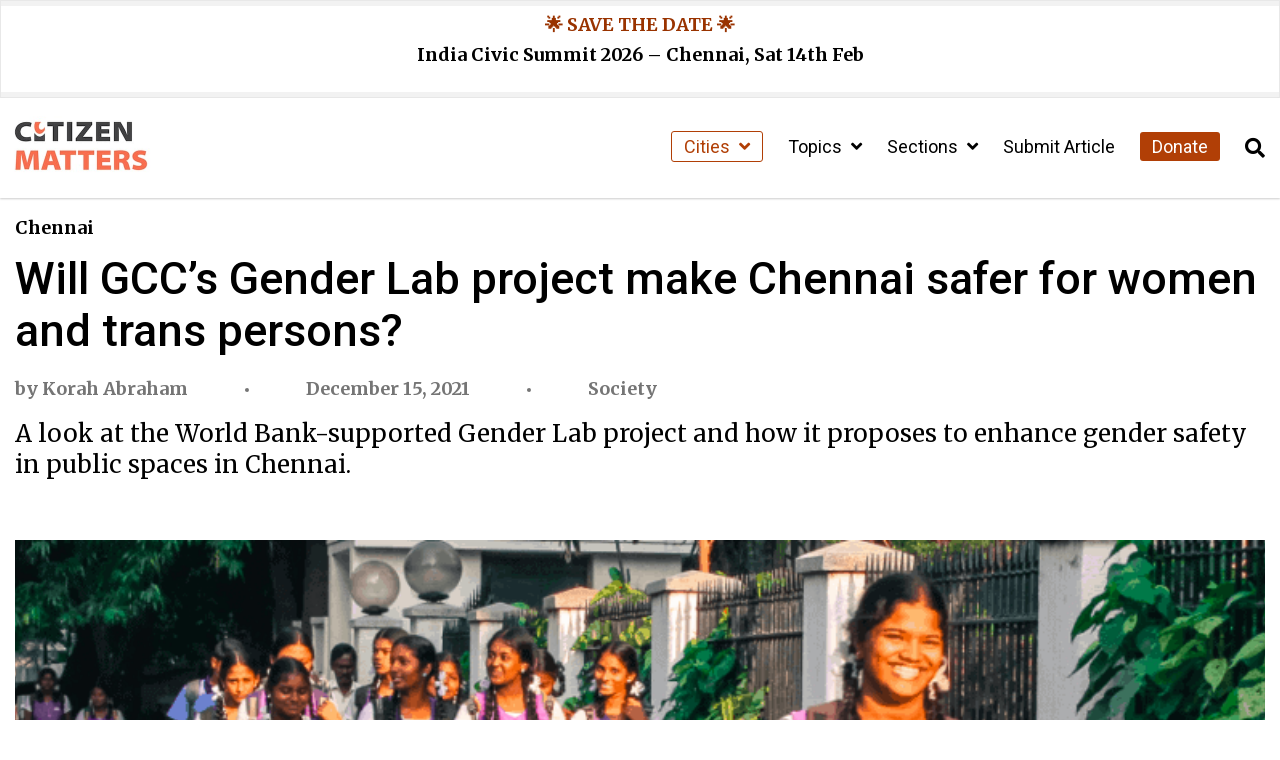

--- FILE ---
content_type: text/css
request_url: https://citizenmatters.in/wp-content/plugins/orbit-bundle/dist/css/common.css?ver=1769007317
body_size: 3400
content:
[data-behaviour~=orbit-slides] .orbit-slide{ display: none; }
[data-behaviour~=orbit-slides] .orbit-slide.active{ display: block; }
[data-behaviour~=orbit-slides] .orbit-form-alert{
	margin-top: 30px;
	padding: 15px;
	border: #b43636 solid 1px;
	border-left: 10px solid #b43636;
}

[data-behaviour~=orbit-slides] .orbit-images-preview{
	margin-top: 20px;
}
[data-behaviour~=orbit-slides] .orbit-images-preview li{
	max-width: 100px;
	max-height: 100px;
	overflow: hidden;
	border: #999 solid 1px;
}
[data-behaviour~=orbit-slides] .orbit-images-preview li img{
	max-width: 100%;
	height: auto;
}
[data-behaviour~=orbit-slides] .multi-field-wrapper{
	margin-bottom: 20px;
}

.orbit-list-inline{
	list-style: none;
	padding: 0;
	margin: 0;
}
.orbit-list-inline li{
	display: inline-block;
	margin-right: 20px;
}
.orbit-progress-bar{
	height: 30px;
	border: #ddd solid 1px;
	border-radius: 2px;
	margin-bottom: 30px;
}
.orbit-progress-bar .bar{
	height: 100%;
	background: #036493;
	width: 0%;
}

/* ORBIT FEP */
form.orbit-fep{
	width: 100%;
	max-width:650px;
	margin-left:auto;
	margin-right:auto;
	padding: 50px 30px;
}

form.orbit-fep .form-field, form.orbit-fep .orbit-form-group{ margin-bottom: 30px; }
form.orbit-fep label{ display: block;  }

form.orbit-fep input[type=text],
form.orbit-fep input[type=number],
form.orbit-fep input[type=email],
form.orbit-fep textarea, form.orbit-fep select{
	width: 100%;
}

form.orbit-fep .form-categories ul{ display: grid; grid-template-columns: 1fr 1fr; grid-gap: 10px; }
form.orbit-fep .form-categories ul li{
	background: #eee;
	margin: 0;
	display: block;
	min-height: 30px;
	padding: 10px;
	width: 100%;
}

form.orbit-fep .form-multi-fields{ max-width: 400px; }
form.orbit-fep .form-multi-fields .add-btn{ margin-top: 5px;}
form.orbit-fep .form-multi-fields .multi-field-wrapper{ margin-bottom: 5px; }
form.orbit-fep button{
	padding: 5px 10px;
	border: #999 solid 1px;
	background: none;
	border-radius: 3px;
	cursor: pointer;
}
form.orbit-fep button[type=submit]{
	background: #036493;
	color: #fff;
	border-color: #036493;
}

form.orbit-fep [data-behaviour~="orbit-repeater-cf"],
form.orbit-fep [data-behaviour~="orbit-repeater-cf"] .orbit-choice-item{
	margin-top: 30px;
}

@media( min-width: 768px ){
	form.orbit-fep .grid-2 .section-fields{
		display: grid;
		grid-template-columns: 1fr 1fr;
		grid-gap: 20px;
	}

	form.orbit-fep .form-address .section-fields{
		display: grid;
		grid-gap: 20px;
		grid-template-columns: 1fr 1fr;
		grid-template-areas: "state district" "address address";
	}

	form.orbit-fep .form-address .form-state{ grid-area: state; }
	form.orbit-fep .form-address .form-district{ grid-area: district; }
	form.orbit-fep .form-address .form-address-text{ grid-area: address; }
	form.orbit-fep .form-address .form-field{ margin-bottom: 0; }
}

@media screen and (max-width: 768px) {
  .form-links {
    margin-top: 55px;
		margin-bottom: 55px;
  }
	form.orbit-fep .form-categories ul{ grid-template-columns: 1fr; }
}

.orbit-form-alert{
	padding: 20px;
	border: #eee solid 1px;
	background: #ffffcc;
	margin: 20px 0;
	width: 500px;
	margin: 50px auto;
	text-align: center;
}

[data-behaviour~="orbit-repeater-cf"] .orbit-choice-item{
	margin-bottom: 20px;
	position: relative;
	padding: 0 10px;
	background: #fff;
	box-shadow: 1px 1px 4px 1px #ccc;
}
[data-behaviour~="orbit-repeater-cf"] .list-content{ padding-bottom: 10px; }


--- FILE ---
content_type: text/css
request_url: https://citizenmatters.in/wp-content/uploads/siteorigin-widgets/sow-headline-default-f611745051cf.css?ver=6.9
body_size: 1416
content:
.so-widget-sow-headline-default-f611745051cf .sow-headline-container h2.sow-headline {
  font-family: Playfair Display;
  font-weight: 700;
  
  text-align: left;
  
  line-height: 1.4em;
  font-size: 36px;
  
  
}
@media (max-width: 780px) {
  .so-widget-sow-headline-default-f611745051cf .sow-headline-container h2.sow-headline {
    text-align: left;
  }
}
.so-widget-sow-headline-default-f611745051cf .sow-headline-container h3.sow-sub-headline {
  
  text-align: center;
  
  line-height: 1.4em;
  
  
  
}
@media (max-width: 780px) {
  .so-widget-sow-headline-default-f611745051cf .sow-headline-container h3.sow-sub-headline {
    text-align: center;
  }
}
.so-widget-sow-headline-default-f611745051cf .sow-headline-container .decoration {
  line-height: 0em;
  text-align: center;
  margin-top: 20px;
  margin-bottom: 20px;
}
@media (max-width: 780px) {
  .so-widget-sow-headline-default-f611745051cf .sow-headline-container .decoration {
    text-align: center;
  }
}
.so-widget-sow-headline-default-f611745051cf .sow-headline-container .decoration .decoration-inside {
  height: 1px;
  display: inline-block;
  border-top: 1px none #eeeeee;
  width: 100%;
  max-width: 80%;
}
.so-widget-sow-headline-default-f611745051cf .sow-headline-container *:first-child {
  margin-top: 0 !important;
}
.so-widget-sow-headline-default-f611745051cf .sow-headline-container *:last-child {
  margin-bottom: 0 !important;
}